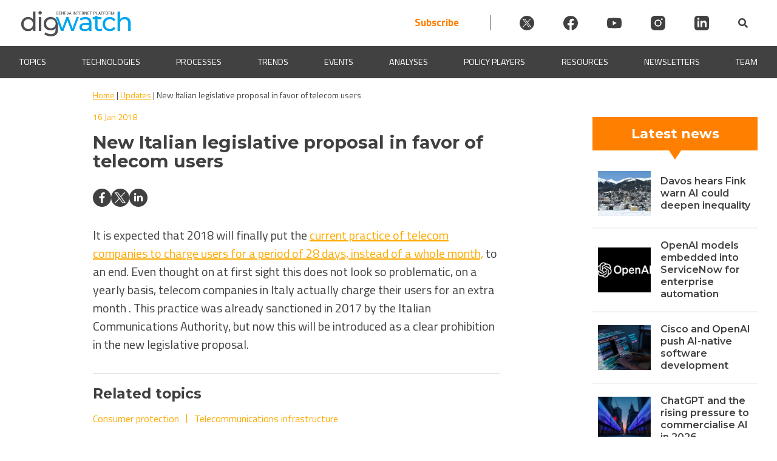

--- FILE ---
content_type: text/javascript; charset=utf-8
request_url: https://dig.watch/wp-content/themes/dw/js/QuickSearch.js?ver=1.3.1.9
body_size: 11
content:
jQuery(document).ready(function($) {
  $("#dwTaxonomySearch").keyup(function() {

    // Retrieve the input field text and reset the count to zero
    var filter = $(this).val(),
        count = 0;

    // Loop through the list
    $('.dw-single-taxonomy').each(function() {

      // If the list item does not contain the text phrase fade it out
      if ($(this).text().search(new RegExp(filter, "i")) < 0) {
        $(this).hide();

        // Show the list item if the phrase matches and increase the count by 1
      } else {
        $(this).show();
        count++;
      }

    });

  });
})